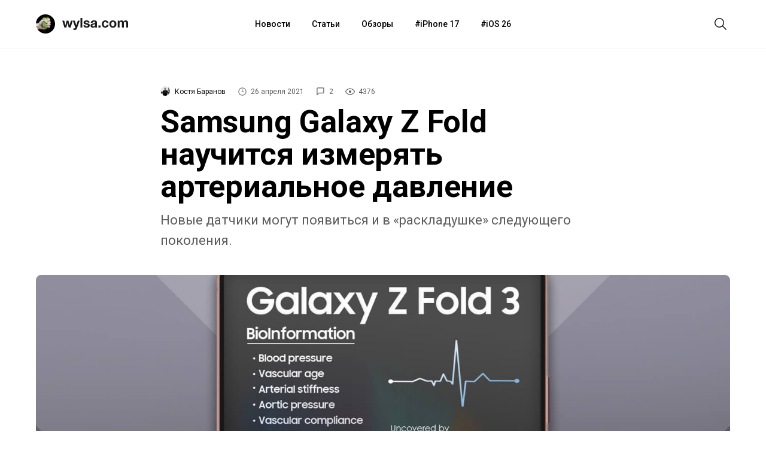

--- FILE ---
content_type: text/html; charset=utf-8
request_url: https://aflt.market.yandex.ru/widgets/service?appVersion=4e3c53b3d5b5ecec91b93b9c3c0637f348aa0ce5
body_size: 493
content:

        <!DOCTYPE html>
        <html>
            <head>
                <title>Виджеты, сервисная страница!</title>

                <script type="text/javascript" src="https://yastatic.net/s3/market-static/affiliate/2393a198fd495f7235c2.js" nonce="v2xZNlNmDCZIHoWPUd/cVA=="></script>

                <script type="text/javascript" nonce="v2xZNlNmDCZIHoWPUd/cVA==">
                    window.init({"browserslistEnv":"legacy","page":{"id":"affiliate-widgets:service"},"request":{"id":"1768817011496\u002F829f946d390f01035b97a4cdba480600\u002F1"},"metrikaCounterParams":{"id":45411513,"clickmap":true,"trackLinks":true,"accurateTrackBounce":true}});
                </script>
            </head>
        </html>
    